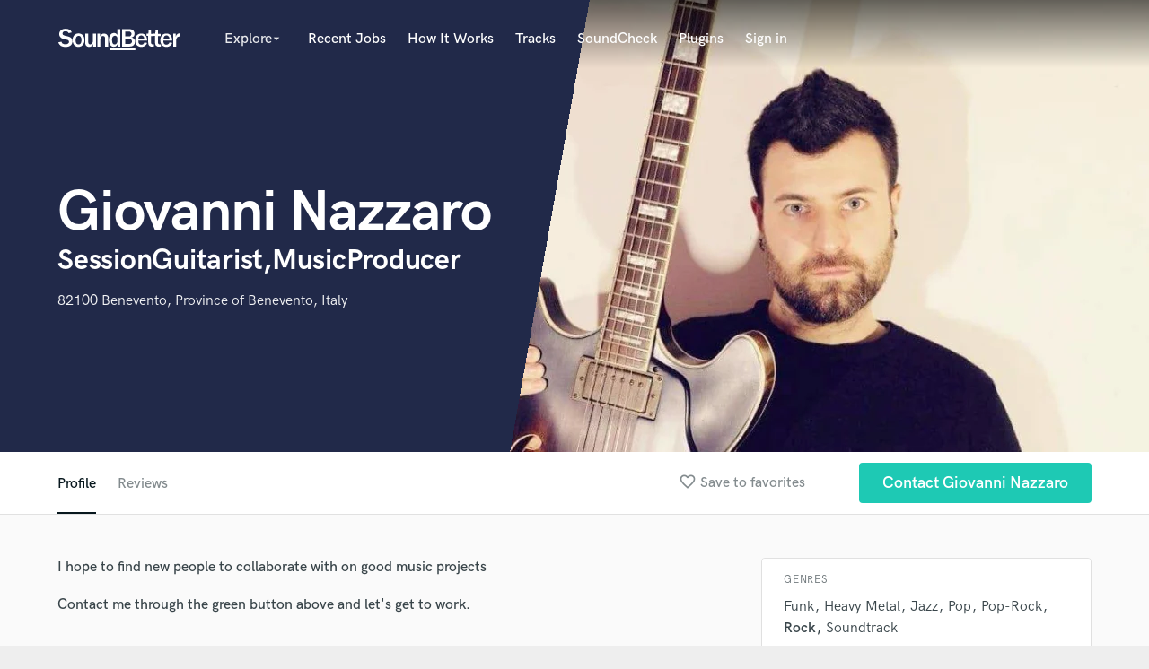

--- FILE ---
content_type: text/html; charset=utf-8
request_url: https://www.google.com/recaptcha/api2/anchor?ar=1&k=6Ldz1-ISAAAAAC-cNJnj4siHO0Gswu3die0mxASV&co=aHR0cHM6Ly9zb3VuZGJldHRlci5jb206NDQz&hl=en&v=PoyoqOPhxBO7pBk68S4YbpHZ&size=normal&anchor-ms=20000&execute-ms=30000&cb=i1hrn6hjjx9i
body_size: 49609
content:
<!DOCTYPE HTML><html dir="ltr" lang="en"><head><meta http-equiv="Content-Type" content="text/html; charset=UTF-8">
<meta http-equiv="X-UA-Compatible" content="IE=edge">
<title>reCAPTCHA</title>
<style type="text/css">
/* cyrillic-ext */
@font-face {
  font-family: 'Roboto';
  font-style: normal;
  font-weight: 400;
  font-stretch: 100%;
  src: url(//fonts.gstatic.com/s/roboto/v48/KFO7CnqEu92Fr1ME7kSn66aGLdTylUAMa3GUBHMdazTgWw.woff2) format('woff2');
  unicode-range: U+0460-052F, U+1C80-1C8A, U+20B4, U+2DE0-2DFF, U+A640-A69F, U+FE2E-FE2F;
}
/* cyrillic */
@font-face {
  font-family: 'Roboto';
  font-style: normal;
  font-weight: 400;
  font-stretch: 100%;
  src: url(//fonts.gstatic.com/s/roboto/v48/KFO7CnqEu92Fr1ME7kSn66aGLdTylUAMa3iUBHMdazTgWw.woff2) format('woff2');
  unicode-range: U+0301, U+0400-045F, U+0490-0491, U+04B0-04B1, U+2116;
}
/* greek-ext */
@font-face {
  font-family: 'Roboto';
  font-style: normal;
  font-weight: 400;
  font-stretch: 100%;
  src: url(//fonts.gstatic.com/s/roboto/v48/KFO7CnqEu92Fr1ME7kSn66aGLdTylUAMa3CUBHMdazTgWw.woff2) format('woff2');
  unicode-range: U+1F00-1FFF;
}
/* greek */
@font-face {
  font-family: 'Roboto';
  font-style: normal;
  font-weight: 400;
  font-stretch: 100%;
  src: url(//fonts.gstatic.com/s/roboto/v48/KFO7CnqEu92Fr1ME7kSn66aGLdTylUAMa3-UBHMdazTgWw.woff2) format('woff2');
  unicode-range: U+0370-0377, U+037A-037F, U+0384-038A, U+038C, U+038E-03A1, U+03A3-03FF;
}
/* math */
@font-face {
  font-family: 'Roboto';
  font-style: normal;
  font-weight: 400;
  font-stretch: 100%;
  src: url(//fonts.gstatic.com/s/roboto/v48/KFO7CnqEu92Fr1ME7kSn66aGLdTylUAMawCUBHMdazTgWw.woff2) format('woff2');
  unicode-range: U+0302-0303, U+0305, U+0307-0308, U+0310, U+0312, U+0315, U+031A, U+0326-0327, U+032C, U+032F-0330, U+0332-0333, U+0338, U+033A, U+0346, U+034D, U+0391-03A1, U+03A3-03A9, U+03B1-03C9, U+03D1, U+03D5-03D6, U+03F0-03F1, U+03F4-03F5, U+2016-2017, U+2034-2038, U+203C, U+2040, U+2043, U+2047, U+2050, U+2057, U+205F, U+2070-2071, U+2074-208E, U+2090-209C, U+20D0-20DC, U+20E1, U+20E5-20EF, U+2100-2112, U+2114-2115, U+2117-2121, U+2123-214F, U+2190, U+2192, U+2194-21AE, U+21B0-21E5, U+21F1-21F2, U+21F4-2211, U+2213-2214, U+2216-22FF, U+2308-230B, U+2310, U+2319, U+231C-2321, U+2336-237A, U+237C, U+2395, U+239B-23B7, U+23D0, U+23DC-23E1, U+2474-2475, U+25AF, U+25B3, U+25B7, U+25BD, U+25C1, U+25CA, U+25CC, U+25FB, U+266D-266F, U+27C0-27FF, U+2900-2AFF, U+2B0E-2B11, U+2B30-2B4C, U+2BFE, U+3030, U+FF5B, U+FF5D, U+1D400-1D7FF, U+1EE00-1EEFF;
}
/* symbols */
@font-face {
  font-family: 'Roboto';
  font-style: normal;
  font-weight: 400;
  font-stretch: 100%;
  src: url(//fonts.gstatic.com/s/roboto/v48/KFO7CnqEu92Fr1ME7kSn66aGLdTylUAMaxKUBHMdazTgWw.woff2) format('woff2');
  unicode-range: U+0001-000C, U+000E-001F, U+007F-009F, U+20DD-20E0, U+20E2-20E4, U+2150-218F, U+2190, U+2192, U+2194-2199, U+21AF, U+21E6-21F0, U+21F3, U+2218-2219, U+2299, U+22C4-22C6, U+2300-243F, U+2440-244A, U+2460-24FF, U+25A0-27BF, U+2800-28FF, U+2921-2922, U+2981, U+29BF, U+29EB, U+2B00-2BFF, U+4DC0-4DFF, U+FFF9-FFFB, U+10140-1018E, U+10190-1019C, U+101A0, U+101D0-101FD, U+102E0-102FB, U+10E60-10E7E, U+1D2C0-1D2D3, U+1D2E0-1D37F, U+1F000-1F0FF, U+1F100-1F1AD, U+1F1E6-1F1FF, U+1F30D-1F30F, U+1F315, U+1F31C, U+1F31E, U+1F320-1F32C, U+1F336, U+1F378, U+1F37D, U+1F382, U+1F393-1F39F, U+1F3A7-1F3A8, U+1F3AC-1F3AF, U+1F3C2, U+1F3C4-1F3C6, U+1F3CA-1F3CE, U+1F3D4-1F3E0, U+1F3ED, U+1F3F1-1F3F3, U+1F3F5-1F3F7, U+1F408, U+1F415, U+1F41F, U+1F426, U+1F43F, U+1F441-1F442, U+1F444, U+1F446-1F449, U+1F44C-1F44E, U+1F453, U+1F46A, U+1F47D, U+1F4A3, U+1F4B0, U+1F4B3, U+1F4B9, U+1F4BB, U+1F4BF, U+1F4C8-1F4CB, U+1F4D6, U+1F4DA, U+1F4DF, U+1F4E3-1F4E6, U+1F4EA-1F4ED, U+1F4F7, U+1F4F9-1F4FB, U+1F4FD-1F4FE, U+1F503, U+1F507-1F50B, U+1F50D, U+1F512-1F513, U+1F53E-1F54A, U+1F54F-1F5FA, U+1F610, U+1F650-1F67F, U+1F687, U+1F68D, U+1F691, U+1F694, U+1F698, U+1F6AD, U+1F6B2, U+1F6B9-1F6BA, U+1F6BC, U+1F6C6-1F6CF, U+1F6D3-1F6D7, U+1F6E0-1F6EA, U+1F6F0-1F6F3, U+1F6F7-1F6FC, U+1F700-1F7FF, U+1F800-1F80B, U+1F810-1F847, U+1F850-1F859, U+1F860-1F887, U+1F890-1F8AD, U+1F8B0-1F8BB, U+1F8C0-1F8C1, U+1F900-1F90B, U+1F93B, U+1F946, U+1F984, U+1F996, U+1F9E9, U+1FA00-1FA6F, U+1FA70-1FA7C, U+1FA80-1FA89, U+1FA8F-1FAC6, U+1FACE-1FADC, U+1FADF-1FAE9, U+1FAF0-1FAF8, U+1FB00-1FBFF;
}
/* vietnamese */
@font-face {
  font-family: 'Roboto';
  font-style: normal;
  font-weight: 400;
  font-stretch: 100%;
  src: url(//fonts.gstatic.com/s/roboto/v48/KFO7CnqEu92Fr1ME7kSn66aGLdTylUAMa3OUBHMdazTgWw.woff2) format('woff2');
  unicode-range: U+0102-0103, U+0110-0111, U+0128-0129, U+0168-0169, U+01A0-01A1, U+01AF-01B0, U+0300-0301, U+0303-0304, U+0308-0309, U+0323, U+0329, U+1EA0-1EF9, U+20AB;
}
/* latin-ext */
@font-face {
  font-family: 'Roboto';
  font-style: normal;
  font-weight: 400;
  font-stretch: 100%;
  src: url(//fonts.gstatic.com/s/roboto/v48/KFO7CnqEu92Fr1ME7kSn66aGLdTylUAMa3KUBHMdazTgWw.woff2) format('woff2');
  unicode-range: U+0100-02BA, U+02BD-02C5, U+02C7-02CC, U+02CE-02D7, U+02DD-02FF, U+0304, U+0308, U+0329, U+1D00-1DBF, U+1E00-1E9F, U+1EF2-1EFF, U+2020, U+20A0-20AB, U+20AD-20C0, U+2113, U+2C60-2C7F, U+A720-A7FF;
}
/* latin */
@font-face {
  font-family: 'Roboto';
  font-style: normal;
  font-weight: 400;
  font-stretch: 100%;
  src: url(//fonts.gstatic.com/s/roboto/v48/KFO7CnqEu92Fr1ME7kSn66aGLdTylUAMa3yUBHMdazQ.woff2) format('woff2');
  unicode-range: U+0000-00FF, U+0131, U+0152-0153, U+02BB-02BC, U+02C6, U+02DA, U+02DC, U+0304, U+0308, U+0329, U+2000-206F, U+20AC, U+2122, U+2191, U+2193, U+2212, U+2215, U+FEFF, U+FFFD;
}
/* cyrillic-ext */
@font-face {
  font-family: 'Roboto';
  font-style: normal;
  font-weight: 500;
  font-stretch: 100%;
  src: url(//fonts.gstatic.com/s/roboto/v48/KFO7CnqEu92Fr1ME7kSn66aGLdTylUAMa3GUBHMdazTgWw.woff2) format('woff2');
  unicode-range: U+0460-052F, U+1C80-1C8A, U+20B4, U+2DE0-2DFF, U+A640-A69F, U+FE2E-FE2F;
}
/* cyrillic */
@font-face {
  font-family: 'Roboto';
  font-style: normal;
  font-weight: 500;
  font-stretch: 100%;
  src: url(//fonts.gstatic.com/s/roboto/v48/KFO7CnqEu92Fr1ME7kSn66aGLdTylUAMa3iUBHMdazTgWw.woff2) format('woff2');
  unicode-range: U+0301, U+0400-045F, U+0490-0491, U+04B0-04B1, U+2116;
}
/* greek-ext */
@font-face {
  font-family: 'Roboto';
  font-style: normal;
  font-weight: 500;
  font-stretch: 100%;
  src: url(//fonts.gstatic.com/s/roboto/v48/KFO7CnqEu92Fr1ME7kSn66aGLdTylUAMa3CUBHMdazTgWw.woff2) format('woff2');
  unicode-range: U+1F00-1FFF;
}
/* greek */
@font-face {
  font-family: 'Roboto';
  font-style: normal;
  font-weight: 500;
  font-stretch: 100%;
  src: url(//fonts.gstatic.com/s/roboto/v48/KFO7CnqEu92Fr1ME7kSn66aGLdTylUAMa3-UBHMdazTgWw.woff2) format('woff2');
  unicode-range: U+0370-0377, U+037A-037F, U+0384-038A, U+038C, U+038E-03A1, U+03A3-03FF;
}
/* math */
@font-face {
  font-family: 'Roboto';
  font-style: normal;
  font-weight: 500;
  font-stretch: 100%;
  src: url(//fonts.gstatic.com/s/roboto/v48/KFO7CnqEu92Fr1ME7kSn66aGLdTylUAMawCUBHMdazTgWw.woff2) format('woff2');
  unicode-range: U+0302-0303, U+0305, U+0307-0308, U+0310, U+0312, U+0315, U+031A, U+0326-0327, U+032C, U+032F-0330, U+0332-0333, U+0338, U+033A, U+0346, U+034D, U+0391-03A1, U+03A3-03A9, U+03B1-03C9, U+03D1, U+03D5-03D6, U+03F0-03F1, U+03F4-03F5, U+2016-2017, U+2034-2038, U+203C, U+2040, U+2043, U+2047, U+2050, U+2057, U+205F, U+2070-2071, U+2074-208E, U+2090-209C, U+20D0-20DC, U+20E1, U+20E5-20EF, U+2100-2112, U+2114-2115, U+2117-2121, U+2123-214F, U+2190, U+2192, U+2194-21AE, U+21B0-21E5, U+21F1-21F2, U+21F4-2211, U+2213-2214, U+2216-22FF, U+2308-230B, U+2310, U+2319, U+231C-2321, U+2336-237A, U+237C, U+2395, U+239B-23B7, U+23D0, U+23DC-23E1, U+2474-2475, U+25AF, U+25B3, U+25B7, U+25BD, U+25C1, U+25CA, U+25CC, U+25FB, U+266D-266F, U+27C0-27FF, U+2900-2AFF, U+2B0E-2B11, U+2B30-2B4C, U+2BFE, U+3030, U+FF5B, U+FF5D, U+1D400-1D7FF, U+1EE00-1EEFF;
}
/* symbols */
@font-face {
  font-family: 'Roboto';
  font-style: normal;
  font-weight: 500;
  font-stretch: 100%;
  src: url(//fonts.gstatic.com/s/roboto/v48/KFO7CnqEu92Fr1ME7kSn66aGLdTylUAMaxKUBHMdazTgWw.woff2) format('woff2');
  unicode-range: U+0001-000C, U+000E-001F, U+007F-009F, U+20DD-20E0, U+20E2-20E4, U+2150-218F, U+2190, U+2192, U+2194-2199, U+21AF, U+21E6-21F0, U+21F3, U+2218-2219, U+2299, U+22C4-22C6, U+2300-243F, U+2440-244A, U+2460-24FF, U+25A0-27BF, U+2800-28FF, U+2921-2922, U+2981, U+29BF, U+29EB, U+2B00-2BFF, U+4DC0-4DFF, U+FFF9-FFFB, U+10140-1018E, U+10190-1019C, U+101A0, U+101D0-101FD, U+102E0-102FB, U+10E60-10E7E, U+1D2C0-1D2D3, U+1D2E0-1D37F, U+1F000-1F0FF, U+1F100-1F1AD, U+1F1E6-1F1FF, U+1F30D-1F30F, U+1F315, U+1F31C, U+1F31E, U+1F320-1F32C, U+1F336, U+1F378, U+1F37D, U+1F382, U+1F393-1F39F, U+1F3A7-1F3A8, U+1F3AC-1F3AF, U+1F3C2, U+1F3C4-1F3C6, U+1F3CA-1F3CE, U+1F3D4-1F3E0, U+1F3ED, U+1F3F1-1F3F3, U+1F3F5-1F3F7, U+1F408, U+1F415, U+1F41F, U+1F426, U+1F43F, U+1F441-1F442, U+1F444, U+1F446-1F449, U+1F44C-1F44E, U+1F453, U+1F46A, U+1F47D, U+1F4A3, U+1F4B0, U+1F4B3, U+1F4B9, U+1F4BB, U+1F4BF, U+1F4C8-1F4CB, U+1F4D6, U+1F4DA, U+1F4DF, U+1F4E3-1F4E6, U+1F4EA-1F4ED, U+1F4F7, U+1F4F9-1F4FB, U+1F4FD-1F4FE, U+1F503, U+1F507-1F50B, U+1F50D, U+1F512-1F513, U+1F53E-1F54A, U+1F54F-1F5FA, U+1F610, U+1F650-1F67F, U+1F687, U+1F68D, U+1F691, U+1F694, U+1F698, U+1F6AD, U+1F6B2, U+1F6B9-1F6BA, U+1F6BC, U+1F6C6-1F6CF, U+1F6D3-1F6D7, U+1F6E0-1F6EA, U+1F6F0-1F6F3, U+1F6F7-1F6FC, U+1F700-1F7FF, U+1F800-1F80B, U+1F810-1F847, U+1F850-1F859, U+1F860-1F887, U+1F890-1F8AD, U+1F8B0-1F8BB, U+1F8C0-1F8C1, U+1F900-1F90B, U+1F93B, U+1F946, U+1F984, U+1F996, U+1F9E9, U+1FA00-1FA6F, U+1FA70-1FA7C, U+1FA80-1FA89, U+1FA8F-1FAC6, U+1FACE-1FADC, U+1FADF-1FAE9, U+1FAF0-1FAF8, U+1FB00-1FBFF;
}
/* vietnamese */
@font-face {
  font-family: 'Roboto';
  font-style: normal;
  font-weight: 500;
  font-stretch: 100%;
  src: url(//fonts.gstatic.com/s/roboto/v48/KFO7CnqEu92Fr1ME7kSn66aGLdTylUAMa3OUBHMdazTgWw.woff2) format('woff2');
  unicode-range: U+0102-0103, U+0110-0111, U+0128-0129, U+0168-0169, U+01A0-01A1, U+01AF-01B0, U+0300-0301, U+0303-0304, U+0308-0309, U+0323, U+0329, U+1EA0-1EF9, U+20AB;
}
/* latin-ext */
@font-face {
  font-family: 'Roboto';
  font-style: normal;
  font-weight: 500;
  font-stretch: 100%;
  src: url(//fonts.gstatic.com/s/roboto/v48/KFO7CnqEu92Fr1ME7kSn66aGLdTylUAMa3KUBHMdazTgWw.woff2) format('woff2');
  unicode-range: U+0100-02BA, U+02BD-02C5, U+02C7-02CC, U+02CE-02D7, U+02DD-02FF, U+0304, U+0308, U+0329, U+1D00-1DBF, U+1E00-1E9F, U+1EF2-1EFF, U+2020, U+20A0-20AB, U+20AD-20C0, U+2113, U+2C60-2C7F, U+A720-A7FF;
}
/* latin */
@font-face {
  font-family: 'Roboto';
  font-style: normal;
  font-weight: 500;
  font-stretch: 100%;
  src: url(//fonts.gstatic.com/s/roboto/v48/KFO7CnqEu92Fr1ME7kSn66aGLdTylUAMa3yUBHMdazQ.woff2) format('woff2');
  unicode-range: U+0000-00FF, U+0131, U+0152-0153, U+02BB-02BC, U+02C6, U+02DA, U+02DC, U+0304, U+0308, U+0329, U+2000-206F, U+20AC, U+2122, U+2191, U+2193, U+2212, U+2215, U+FEFF, U+FFFD;
}
/* cyrillic-ext */
@font-face {
  font-family: 'Roboto';
  font-style: normal;
  font-weight: 900;
  font-stretch: 100%;
  src: url(//fonts.gstatic.com/s/roboto/v48/KFO7CnqEu92Fr1ME7kSn66aGLdTylUAMa3GUBHMdazTgWw.woff2) format('woff2');
  unicode-range: U+0460-052F, U+1C80-1C8A, U+20B4, U+2DE0-2DFF, U+A640-A69F, U+FE2E-FE2F;
}
/* cyrillic */
@font-face {
  font-family: 'Roboto';
  font-style: normal;
  font-weight: 900;
  font-stretch: 100%;
  src: url(//fonts.gstatic.com/s/roboto/v48/KFO7CnqEu92Fr1ME7kSn66aGLdTylUAMa3iUBHMdazTgWw.woff2) format('woff2');
  unicode-range: U+0301, U+0400-045F, U+0490-0491, U+04B0-04B1, U+2116;
}
/* greek-ext */
@font-face {
  font-family: 'Roboto';
  font-style: normal;
  font-weight: 900;
  font-stretch: 100%;
  src: url(//fonts.gstatic.com/s/roboto/v48/KFO7CnqEu92Fr1ME7kSn66aGLdTylUAMa3CUBHMdazTgWw.woff2) format('woff2');
  unicode-range: U+1F00-1FFF;
}
/* greek */
@font-face {
  font-family: 'Roboto';
  font-style: normal;
  font-weight: 900;
  font-stretch: 100%;
  src: url(//fonts.gstatic.com/s/roboto/v48/KFO7CnqEu92Fr1ME7kSn66aGLdTylUAMa3-UBHMdazTgWw.woff2) format('woff2');
  unicode-range: U+0370-0377, U+037A-037F, U+0384-038A, U+038C, U+038E-03A1, U+03A3-03FF;
}
/* math */
@font-face {
  font-family: 'Roboto';
  font-style: normal;
  font-weight: 900;
  font-stretch: 100%;
  src: url(//fonts.gstatic.com/s/roboto/v48/KFO7CnqEu92Fr1ME7kSn66aGLdTylUAMawCUBHMdazTgWw.woff2) format('woff2');
  unicode-range: U+0302-0303, U+0305, U+0307-0308, U+0310, U+0312, U+0315, U+031A, U+0326-0327, U+032C, U+032F-0330, U+0332-0333, U+0338, U+033A, U+0346, U+034D, U+0391-03A1, U+03A3-03A9, U+03B1-03C9, U+03D1, U+03D5-03D6, U+03F0-03F1, U+03F4-03F5, U+2016-2017, U+2034-2038, U+203C, U+2040, U+2043, U+2047, U+2050, U+2057, U+205F, U+2070-2071, U+2074-208E, U+2090-209C, U+20D0-20DC, U+20E1, U+20E5-20EF, U+2100-2112, U+2114-2115, U+2117-2121, U+2123-214F, U+2190, U+2192, U+2194-21AE, U+21B0-21E5, U+21F1-21F2, U+21F4-2211, U+2213-2214, U+2216-22FF, U+2308-230B, U+2310, U+2319, U+231C-2321, U+2336-237A, U+237C, U+2395, U+239B-23B7, U+23D0, U+23DC-23E1, U+2474-2475, U+25AF, U+25B3, U+25B7, U+25BD, U+25C1, U+25CA, U+25CC, U+25FB, U+266D-266F, U+27C0-27FF, U+2900-2AFF, U+2B0E-2B11, U+2B30-2B4C, U+2BFE, U+3030, U+FF5B, U+FF5D, U+1D400-1D7FF, U+1EE00-1EEFF;
}
/* symbols */
@font-face {
  font-family: 'Roboto';
  font-style: normal;
  font-weight: 900;
  font-stretch: 100%;
  src: url(//fonts.gstatic.com/s/roboto/v48/KFO7CnqEu92Fr1ME7kSn66aGLdTylUAMaxKUBHMdazTgWw.woff2) format('woff2');
  unicode-range: U+0001-000C, U+000E-001F, U+007F-009F, U+20DD-20E0, U+20E2-20E4, U+2150-218F, U+2190, U+2192, U+2194-2199, U+21AF, U+21E6-21F0, U+21F3, U+2218-2219, U+2299, U+22C4-22C6, U+2300-243F, U+2440-244A, U+2460-24FF, U+25A0-27BF, U+2800-28FF, U+2921-2922, U+2981, U+29BF, U+29EB, U+2B00-2BFF, U+4DC0-4DFF, U+FFF9-FFFB, U+10140-1018E, U+10190-1019C, U+101A0, U+101D0-101FD, U+102E0-102FB, U+10E60-10E7E, U+1D2C0-1D2D3, U+1D2E0-1D37F, U+1F000-1F0FF, U+1F100-1F1AD, U+1F1E6-1F1FF, U+1F30D-1F30F, U+1F315, U+1F31C, U+1F31E, U+1F320-1F32C, U+1F336, U+1F378, U+1F37D, U+1F382, U+1F393-1F39F, U+1F3A7-1F3A8, U+1F3AC-1F3AF, U+1F3C2, U+1F3C4-1F3C6, U+1F3CA-1F3CE, U+1F3D4-1F3E0, U+1F3ED, U+1F3F1-1F3F3, U+1F3F5-1F3F7, U+1F408, U+1F415, U+1F41F, U+1F426, U+1F43F, U+1F441-1F442, U+1F444, U+1F446-1F449, U+1F44C-1F44E, U+1F453, U+1F46A, U+1F47D, U+1F4A3, U+1F4B0, U+1F4B3, U+1F4B9, U+1F4BB, U+1F4BF, U+1F4C8-1F4CB, U+1F4D6, U+1F4DA, U+1F4DF, U+1F4E3-1F4E6, U+1F4EA-1F4ED, U+1F4F7, U+1F4F9-1F4FB, U+1F4FD-1F4FE, U+1F503, U+1F507-1F50B, U+1F50D, U+1F512-1F513, U+1F53E-1F54A, U+1F54F-1F5FA, U+1F610, U+1F650-1F67F, U+1F687, U+1F68D, U+1F691, U+1F694, U+1F698, U+1F6AD, U+1F6B2, U+1F6B9-1F6BA, U+1F6BC, U+1F6C6-1F6CF, U+1F6D3-1F6D7, U+1F6E0-1F6EA, U+1F6F0-1F6F3, U+1F6F7-1F6FC, U+1F700-1F7FF, U+1F800-1F80B, U+1F810-1F847, U+1F850-1F859, U+1F860-1F887, U+1F890-1F8AD, U+1F8B0-1F8BB, U+1F8C0-1F8C1, U+1F900-1F90B, U+1F93B, U+1F946, U+1F984, U+1F996, U+1F9E9, U+1FA00-1FA6F, U+1FA70-1FA7C, U+1FA80-1FA89, U+1FA8F-1FAC6, U+1FACE-1FADC, U+1FADF-1FAE9, U+1FAF0-1FAF8, U+1FB00-1FBFF;
}
/* vietnamese */
@font-face {
  font-family: 'Roboto';
  font-style: normal;
  font-weight: 900;
  font-stretch: 100%;
  src: url(//fonts.gstatic.com/s/roboto/v48/KFO7CnqEu92Fr1ME7kSn66aGLdTylUAMa3OUBHMdazTgWw.woff2) format('woff2');
  unicode-range: U+0102-0103, U+0110-0111, U+0128-0129, U+0168-0169, U+01A0-01A1, U+01AF-01B0, U+0300-0301, U+0303-0304, U+0308-0309, U+0323, U+0329, U+1EA0-1EF9, U+20AB;
}
/* latin-ext */
@font-face {
  font-family: 'Roboto';
  font-style: normal;
  font-weight: 900;
  font-stretch: 100%;
  src: url(//fonts.gstatic.com/s/roboto/v48/KFO7CnqEu92Fr1ME7kSn66aGLdTylUAMa3KUBHMdazTgWw.woff2) format('woff2');
  unicode-range: U+0100-02BA, U+02BD-02C5, U+02C7-02CC, U+02CE-02D7, U+02DD-02FF, U+0304, U+0308, U+0329, U+1D00-1DBF, U+1E00-1E9F, U+1EF2-1EFF, U+2020, U+20A0-20AB, U+20AD-20C0, U+2113, U+2C60-2C7F, U+A720-A7FF;
}
/* latin */
@font-face {
  font-family: 'Roboto';
  font-style: normal;
  font-weight: 900;
  font-stretch: 100%;
  src: url(//fonts.gstatic.com/s/roboto/v48/KFO7CnqEu92Fr1ME7kSn66aGLdTylUAMa3yUBHMdazQ.woff2) format('woff2');
  unicode-range: U+0000-00FF, U+0131, U+0152-0153, U+02BB-02BC, U+02C6, U+02DA, U+02DC, U+0304, U+0308, U+0329, U+2000-206F, U+20AC, U+2122, U+2191, U+2193, U+2212, U+2215, U+FEFF, U+FFFD;
}

</style>
<link rel="stylesheet" type="text/css" href="https://www.gstatic.com/recaptcha/releases/PoyoqOPhxBO7pBk68S4YbpHZ/styles__ltr.css">
<script nonce="ZWlnLYopKy7DZn-VIlb2Iw" type="text/javascript">window['__recaptcha_api'] = 'https://www.google.com/recaptcha/api2/';</script>
<script type="text/javascript" src="https://www.gstatic.com/recaptcha/releases/PoyoqOPhxBO7pBk68S4YbpHZ/recaptcha__en.js" nonce="ZWlnLYopKy7DZn-VIlb2Iw">
      
    </script></head>
<body><div id="rc-anchor-alert" class="rc-anchor-alert"></div>
<input type="hidden" id="recaptcha-token" value="[base64]">
<script type="text/javascript" nonce="ZWlnLYopKy7DZn-VIlb2Iw">
      recaptcha.anchor.Main.init("[\x22ainput\x22,[\x22bgdata\x22,\x22\x22,\[base64]/[base64]/[base64]/KE4oMTI0LHYsdi5HKSxMWihsLHYpKTpOKDEyNCx2LGwpLFYpLHYpLFQpKSxGKDE3MSx2KX0scjc9ZnVuY3Rpb24obCl7cmV0dXJuIGx9LEM9ZnVuY3Rpb24obCxWLHYpe04odixsLFYpLFZbYWtdPTI3OTZ9LG49ZnVuY3Rpb24obCxWKXtWLlg9KChWLlg/[base64]/[base64]/[base64]/[base64]/[base64]/[base64]/[base64]/[base64]/[base64]/[base64]/[base64]\\u003d\x22,\[base64]\x22,\[base64]/wpAxw6fDgMKuWArDrjrCtz7Cj8OpUMO/TcKgCsOYZ8OgEMKaOjl9XAHCpcKJD8OQwpY1LhIWKcOxwqhgI8O1NcOgOsKlwpvDqcO0wo8gWMOwDyrCiDzDpkHCjHDCvEd9wqUSSUsATMKqwq7Dg2fDliMjw5fCpHrDqMOye8K6wodpwo/DmsKPwqodwoPChMKiw5x7w5Z2wobDnsO0w5/CkwfDiQrCi8OYYyTCnMKlMMOwwqHCj2zDkcKIw4Bpb8Ksw48tE8OJS8KlwpYYJ8KOw7PDm8OOWijCuFbDr0Y8wpokS1tDOwTDuV/Ch8OoCwR1w5EcwpxPw6vDq8KZw5caCMKKw55pwrQ/wrfCoR/DnVnCrMK4w7TDi0/CjsOmwqrCuyPCk8OtV8K2CirChTrCvlnDtMOCGmBbwpvDhMO0w7ZMcTdewoPDvXnDgMKJSyrCpMOWw4rCgsKEwrvCjcKfwqsYwpXCmFvClgTCiUDDvcKFDArDgsKuFMOuQMONP0llw5TCg13DkDM1w5zCgsOHwqFPPcKdMTB/D8KIw4U+wojCssOJEsKxfwp1wpvDj33Dvl8cNDfDo8OGwo5vw6Zowq/[base64]/w7kowo5Kwqoea8KURcO2w6taAyEdQFDDpFogcMOKwoJ/[base64]/DpsOEwp1TA8KzwpEbHcKabgdXw47Cs8Otwq3DlBA3QUV0Q8KOwqjDuDZRw4cHXcORwrVwTMKPw43DoWh0wocDwqJBwqo+wp/CoUHCkMK0DS/Cu0/Dk8OPCErCm8KKehPCqMO8Z040w5HCqHTDt8OASMKSTAHCpMKHw57DoMKFwozDhVoFfV1jGsKHPmx6woRLfcOAwrdPA15Ow63CnDVUDy9xw5/DrsOUIMOQw4Nyw5NOw48xwoTDlFp2JBEPAwtIRF/CkcObcxtdCHrDmkLDrgDDjsOPNXZ1OQo6fcKxwpzDqmB/AAM8wpHCtsOLB8O3w4MUd8O/E3ArFWnCvcKYCD7CoyhkVMKVw4HCscKHPMKjP8OqAQ3DnMOowq/[base64]/Dg8O/CXfDhcKxVHfCoioKc8KmViDDhsKRw7vDmXgzI8K8acOLwr0RwqXCjMODZyMUwqLCs8KowoF9aSnCscKJw48Jw6HCkcOMA8OsVGdQwq7Ck8KPw6RAwpXCjHfCgRIHVsKZwqk6OXkLBsKrdMO8wpHDssKlw6LDvsK/w4BQwp7Ct8OSBsOfSsOndwbDrsONwpBdw78pwrUFByHCsDLCtgopPsOYG2nCm8KoOcK0GH7DgsOCHcO+blvDpMOBcADDrTLDr8OjD8KCKT/DhsKDZ2wNLWB8XsKULCUIwrpRWsK6w7how7HCmTo5w6LCjsKSw7DCtcKbCcKiTicgEigwew/DicOiJ2t7FMK3VHbCrsK0w5bDq3YPw4/ChMOyYQU+w6hAAsKSfsK5djLCgcK6wqsyCV/DgMOjLsKYw7UGwpPDhjXCnALDsCF/w7E7wozDhMO3w5Y2LHnCksOkwoLDoA5bw7vDvsKdIcKlw4HDqDDDgsOlwpzCi8KXwrnCicO8wp3DjXHDvMK1w6ZiRDpQw7zCk8OOw6vDmScTFxXCjVJsTcKbLsOMw6vDusKGwoVuwo9NJcOLcwDCtCvDhk/[base64]/w7ttwqHCosKowrbCs8Kuw7dbesOWw51KU8OeE3dJUT/Ch1vChB7DqcKtwpnCh8KUwqfCsCtrGcOYQQLDj8Kpwrp3O2PDhFrDoALDp8KawpHCtsO8w7FjaVbCvC3DuElmCsKvwrLDqC3DukvCnH9hQ8ONwpwWBR4JCcKOwpExw5zCjsONwoZowrjDlHoLwrzCgE/Cn8K/wqoLP0HCg3DDh1rCt0nDgMOgwpBAwpjCgXJ9UsOkYxrDvSxzGlnCsC7Dv8OKw7jCtsOTwrzDniLCtmY4eMONwqfCj8OZQsKUw4RvwonDvsOGwoJ/wqw+w4x/AcO5wr9rdcKHwq8Iw4Nja8K1w6JQw4zDi2ZcwoLDt8KKdFXCqn5GEhrDmsOAScOJwoPCncOCwpA3I3nDvcKHw4XCtMO5JMKCBHLCjlt2w49two/CicKwwqLCmMKwR8K2w4JxwqRjwqrCi8OYaW43QlN5wrt2woohwoTCv8KAw5zDjh3CvVjDrcKMKhLCm8KWYMOFUMK2e8KSWA/DlsOGwrcfwpTCsW5vAhjCm8KNw6E+UMKTZVTCjR7DsXw8woNxHQVlwo8eXcOlMX3Dqi3CjsOXw7Rwwrg3w7vCuG/Dg8KvwrVDwp5cwrR9wpo0RQbCvcKewphvJ8KlR8KmwqUdRSVYNAJHJ8Kyw718w6vDgUg2wpvDukYVWsKNO8KLVsK4ZMOiw7AITcKhw7k7wofDrQZpwrM8McK6wokeDRJ2wokLJk/DmkhVw4N0K8KPw6rCscKXE3Z7wqdcETbCrxTDtMKvw64LwrwBw4bDqELCmsO/[base64]/CmmgYbEjCm8Kqwq0Uw6RUdcOaSQ/CgsOtw5vDrMOTQEXDjMOuwoNfwptfGkBxNMOvf1BSwq/CrcOddzMzZHFbAMOLRcO2GgfCixIqecKmE8ONV3E2w4jDlMKGQcO6w4J8eFrCtW9APBjDpsOGwr3DhQXCmlrDtR7Cq8KuHSlvDcOQYQoywooBwrfCocK/Z8KcMMKHEiFKwojCjncKJcKLw5nCksKBI8KUw5TDgcO6Rn0ZG8OYHsO/wqbCvGjDr8KKcGzCqcOjSCLDtcOKSypswolLwqMFwrnCk0zDrsOlw5AtfsO4GMOUGMK9acOfYcKLSsKVCsOjwqsnwoASwoMYwpx0AsKWWWnCoMKcLgZjQTkIMsONJ8KKJ8KvwrdkemLCtlDDrF/Dv8OAw51lZzTDgcKjwrTCksOnworCqcOfw7oiWMKjPE0OwqnCj8O8GBTCsVs1WsKoIljDp8KSwoh9HMKkwrp/w6PDlMOrMg0zw4HCp8K9EWwMw77Dii/DoUjDp8O9C8OqPC5Ow5jDiiDDohrDkTwkw4NvKcKcwpfChhFKw7Bgw5EMXcO7w4EcDCrDvB/ChMKTwrhjBsKRw6Jow61lwodjw5ZUwrkTwp/CksKXEnzClX9Jwqg2wqbDhH7DkFMjw5BEwrt9w7ItwoTDgTggbsOqfsOww6DChcOHw6thwr/DuMOrwonDm3MCwpMXw4nDqA7Cum/DjHrCtFTCnMOpw63ChMOZGExPwpB4wpLCnEjDkcKgw6XDsgt/LF7DucO9SXADWcKRagU2wqjDqj/CncKpP3HChsO6A8KKw6HCvsOCwpHDscKbwrXCllJZwqogCcKEw6c3wp11worCkQfDrsO6KBPCs8OOai/DuMOKaVxID8OUecK3wr7CisOTw5nDo1gcMVjDgsKywp1Dw4jDgEzCmMOqwrDDhMOZwrEqw5bDlsKSYQ3Chx1QIRTDiA5Bw7hxPEnDvT3Cr8KeVSTCvsKpwqADawIFHcOwCcKnw4rCk8K7w7XCuVctV0LCksOcI8KZwpR/WXLCpcK8wp/DszkfAwnDrsOhcsKHwrbCsRFfwpNkwqHCsMOjVsOIw5nDg3jCuyNFw5LDhQkJwrXCn8KqwpzCgcKlH8OdwqXChUjCpRDCgW5yw5DDkGzCkcKpHWIyR8O/w5DDky1iOkDDqsOhCsKDwozDmi/CoMOkNMOFCkNLRcO6VMO9Y3YfQcOLKsKhwp/CnMKhwrrDow9fw5lXw7rDrMOAAcKWc8KuAsOBMcOIUsKZw5HCpE/ComPDtHBKO8Kuw7rCmMKpwprDvsKuWcO+wpzDvGglAxzCow3DlDBiBcKqw7jDuTnDqWEpJ8OlwqNRw6NmRz/Cg1QzfsKEwqjCrcObw6lXW8KfP8Kmw5JmwqkKwrLCnMK+wo1eSVDCicO7wp1RwpZBLsOLJcOiw5nCvQQ2XcOPBMKiwq/CmMOfSgQww4zDgyHDqCrCiQt7GUkCHjPDqcOPMVAjworCsEPCq3vCssKhw5nDp8K6K2zCihPCoGBkcnLDugDCsDPDv8K0LS7CpsO3w7jDnyNuw7VcwrHClDLCo8KkJMOEw67DocO6wpvCvCRxw4TDmV5AwoXCqcKDwqjCuH4xwrvCh1zDvsKtA8K/[base64]/DhsOgw6N4wql3VsOKHMKhwpQ8w7kNwpvDuk3DlcK8CAtnwr3DrC/Ch0zClH3DoFzDuDfCtcOgwo1/XMOJfHVIK8OScMKSABRtJQLDkxTDqcOIwoTCrSJJwoE1SHkew4MYwqpcwrPChHjCjnNsw7U7aE3CtcKWw6fCn8OQEHJgZMKSH3omw5tFaMKOesOef8KkwpJCw4bDicKgw7l2w4lOacKvw6XCkX3DizZow7zChMOiGMK8wqdyP2rCjhrCk8K9N8OYHcKSFy/CvGY5PMOnw4HCssOxwrZlwq7Cp8O8AsOxJzdJQMK8CQRxXHDCs8K0w7YOw6fDmizDq8KmUsKKw4M0b8OowpXChsKeGzHDvG/DsMOgZcO2wpLCnyHCs3EOJsOAdMKlwqfDnWPDkcOCwpzDvcKQw5oCWyPDg8OEQU1/NcO8woADw5RhwqfCh1AbwrJ/wqvDvAEndyIHDWfDmsOJIcK1fF8Kw7NsScOhw5k8UsKMwo4xw7LDo2kHZ8KuDWlqFsOCdi7CpXDCg8OsM1TClz8swqwNWBBGw5nDjDLCskhkIE8Zwq3DvDRAwpNjwo9jw5VbIsK/w4PDglDDq8OMw73DrcOqw7hoOcOGwqoww6VzwpkfcMKHAcOIw4HCgMKrw6nDuT/DvcK+w7XCusKlw7lGJW4xwr7DnG/[base64]/U8Ofw6sqwoISXlILS8OtTBvCs8KQwrrDosKQw4LCnMOJEsKacMOueMOIH8OiwoBFw43CnAfDrX4zQS/DssKbYFzDhTMEWGnDg28Cw5dIC8KmcHjCrSw4w6EpwrHCiRjDoMOgw4Znw7Uuw5ZaUhzDisOlwr1tcEB/wr7CoTXCpMOkDMOkfMO/w4HCnTR8ISFMWBDCgnjDsifDmEnDk3QRRA8zRMKpBSHCok3ClinDkMK/w5zCrsOZD8K/wrRNOMKbLsKfwoPCrF7CpSp/PcKdw6IyOF5eamoQFsKcWGXDqcOVw4AAw5tMwphOJivDgyrCgcO7w4rCjlsVwpPDilx5w5vDkhnDiFInMjfDi8KBw63Cq8Onwqd+w6rDnEnCqsO+wrTClVjCn1/ChsOdS1dPPsOIwrxxwpXDngdqw45LwrlCb8OKwq4dHzrCicKwwp5gwq82T8OcVcKPwrpWwqU6w7JdwqjCvgnDvcODaUDDvn1ww4vDncOZw5R9CBrDrMOdw6A2wrJjRx/CtzJxwoTCtVQEwqEcw4rCphzDhsKtIgcrwqwqwpcJRcOKw4tmw5bDo8OyAREwVHUBRHQ2DC3Dr8O0J2BgwpPDi8OSwpfDgsOvw5U5wrjCgsOvw5/[base64]/CqFXDji0mWEfCvCAiw4Uswq46LkMvWFvDhMOFwqVQccOlJwBQF8Kgd3lLwokjwqLDo2JycW7DsiPDgMKmP8KmwprCoXpoOMO7woJOVcOdAiHDu1sTOUstJVrCpcOlw7DDkcK/wr/DqcOnWsKqXGU9w5zClm1Hwr8gQsKjR0jCgsOywr/CrcOaworDkMOmIsKzL8O1w57ClhfCjcKww41+XHpvwobDk8OqccO2G8KOTsKTwpZiTnpAHiVGVRnDtx/CmwjCocKVwpnDlDXDmMOGH8OWX8OIaxMNwpJPPEE/wpAJwqjCjMOnwpNSeEbDs8O7w4/[base64]/DusKjwpoyQ8OFVMKGw7I3w6FWw63DlMOnwohZKV1BTcK/CD9Ww4J/wps5XjkPNjLCnC/CgMKJwoVLAB0pwqjCu8OAw6sIw7TCoMODwogBaMOjb0HDpQ0se2rDvlDDssK/[base64]/[base64]/w5ZJSD1cwr3CtmjDjcKaVsODwr/DgzwmCn7DujlPT2XDrEhfwq0JRcO6woY1QsKdwp4VwpYyMcOqA8Ovw5XDtcKXw5AnOWzDgnnCs3ZneWInw4wywoDCrcOfw5A0d8Oew6/CjhnCnRnDjFzCkcKdwoBnw5vCgMO/MsOaacKvw615wrg2aybCqsOVw6LCjsKXBTnDgsKEwp/Ctz8vw6xGw4Z9w6x5N1pxwoHDvcK3XQRKw6EOKBZaJMKcYMO2wqkLbVzDnsOjXFDCrGQkB8KkPk3CucOmXcKpcCE5RmbDn8OkSmoEwqnDoQbCmsK6BgHDlcOYK0o0wpB/woEfwq06w5VaHcOfMwXCisOEfsO0dm1vwrnCiBHCmsO6w7lhw749cMOww6xjw55RwrvDu8OxwrYnEH9Tw6jDjcK/dcOLfwnCvBxLwqfDnsKPw64CKRt3w4TDv8O3cBEAwqDDqsK6A8Osw4/[base64]/[base64]/CqmIdwr/Cmy4rMw4rKxd1ZGQZw5QbbMKbfsKHMAnCs3/CmMKRw78MfzTDmkRuwr7CpMKRwrjDusKNw5vCq8Oqw7UHwqzDvTXCnsKIe8OGwoF1w6Bfw6FYG8OYUG/[base64]/w5zCucK0PjTCs8KIw6zCnnEFw7DCnHZ4woZ/BcKXw70/JsODTsKYAsO8JcOUw63DoDXCkMOreUAeMl7Dm8OebsKAEF0RRAcSw6B5woRMcsOsw688cxVfM8O8fMOUw6/DhgTCi8O1wpnCsR3DtxnDpcKWJMOSwo1UHsKubMKsTzrCj8OUwpLDjydYwoXDoMKXRizDhMK5wpDCvVfDpsKpIU0Mw4hdGMOow5Iiw7PDhBDDvB8mfcOvwqgrEMKXQW3DsztFw6rDv8OkGsKOwqjCunnDvcOzOG3CtA/[base64]/CrMO/AcKQwqvDgkHDqCrCr8Ofw64FworDtyDCscO8b8KzPj3DtsO1O8KWEcO4w7dXw7w1w4smYHfCr2nChDLCt8OLDkBtByTCtTcXwoshfCrCpcK5bSwhasK6w4AzwqjCpX/[base64]/WMKpwptxwoHDoCjDk3HDnVTDpT85wptrcAvCpUjDi8Kzw6VkdjDCh8KcQBYkwpHDq8KSw4HDkilSKcKqwpBJw7Q/[base64]/[base64]/Dr8OEPF9yDhvCnsODw45+NsOuwrnCmxVIwoDDmULCgMKhLsOWw5FGIhAGFjwewp9scFHDisKVKMK1b8KodcKCworDqcO+aUh/HDLCoMOsayzCgkHDvFMew7RvW8OKwrlmwpnCsxB0w5fDn8KswpBEF8KWwo/Cs2vDnMKSwqV9LHVWw6PCg8OSw6DCrRovCjo+GDDCscK+wrbDvcOMw4dVw7p1w7LCm8OFw4tMQmnCiUjDlUZqV27Dm8KoCsKcDlUtw7HDmUA3dyrDqMKcwr9FUsOVVRt3M21mwolPwq3CjcOzw6/Djj4Hw5fCq8OWw5zCuzw2GCBHwq3DuEt5woQ9PcKBTcOycx9Mw6jDo8OvDTxLPFvCocOWR1PCg8OqUm5YezJxw4B/EAbDmMKzcsORwqdbwoTCgMKZPE7Du2lgKjxjE8Krw7rDs0vCn8OXw6Qfb1BiwqdVDsK3RMOwwoxtYnANScK/wpV4BSpnZgnDlzXCpMOcf8OBwoU1w75YFsOCw6UedMONwqgARwPDl8KOdMO2w6/[base64]/wrDChmfDpmHCoU1GQ8KPVsO0woZeGkPCnxdxw45rw4bCjhlsw6HCpBjDlGAvVCjDswHDmSF2w7QET8KUNcKnDUvCv8OJwrLCu8Kswo/Di8OeJcKmYMKdwqlmwpXCgcK2wrcdwqDDgMK8JFzDsjgfwo/[base64]/wpnDrMOCw77CtcO2wrQbNcOdXsOcw6VMw6zDimpcWwRIQ8O+W3TCqcOJVnJxwqnCsMKFw4pcB0XCsw7CrcOQCMOfQSzCvxZCw4YBVVHClMOJGsK9TFtgasONT3cIwqlvw7zDmMOqEBnCr34aw4fDisOyw6Acw7PDrcOwwp/DnX3Cry1lwqLCgsOowqIcWn86w7Izw4A1w5DDpUVbeALCkXjCjWtoKixsD8KveDoHwo1oKxxEQyXDlkYIwozDjMK1wp0pXSjDrExgwo0yw57Cvw9Dc8KnYRxRwrRKM8Oaw7Qww7TCkR8DwpPDhsOiHhnDv0HDnnFow58DKsOZw6YnwoLDosODw4bCihJ/TcKmF8OubCPCsCfDnMKtw784U8OXwrRsV8KBwoRmwoxFMsKYBGXDklLCmMKJFhU6wocdIijCvCNkwp3CksOIYMK9QsOufsKbw4HCi8ORwrF2w5VJbSnDsnUha0tOw41gbsKGwqM7wrfDkjEzIsO1FT5AGsO9w5LDsTpswq9YDXbDiSnCvy7Cr3DCuMK/SsKkw6oNSzl1w7B5w6w9wrg1SBPCgMOyQ0vDtwFCFsK/wr3Cph91T2jDvwTCh8KUwqQLw5ceMxpee8OZwrEPw7hKw61LbxgDY8K2w6ZDw6zCh8OycMO1VWdVTMOGMi9rUwrDr8OYZMKWPcOdBsKMw6LDhcKLwrc+w6N+wqDCgGkcaWJiw4XDt8Kxw6gTwqAhdSd0w6/DhBrDtMOsYWjCuMOZw5bCjCDDrHbDtsKaCMO4H8OiUsO9w6Jpw5NWSVXCi8OWJcOQMXAJTcOdEsO2wr/DpMO+w7V5SFrCtMOZwptnbcKuw53DuA3DshJ1wr4nw5kmwqbCkg5Cw7vCrVvDn8OeZW4MKjQ2w6/[base64]/U2piw55pCgXDicK8w457w7U0bMKEw5U1wpXCmcOpw4wDMlpYDxXDn8KEFTjCosKXw5/CisKyw5EbHMO2ck9SbRPDqMObwqwsFlrCucO6wqxkfRFCwqEoUG7CqBPCpmsdw5vDmEHClcK+OMKqw7Edw4pRWB8jZQVjw43DkipBwqHCljTClno+SmjChMO8RR3CscKyQsKgwpU7wqvDgmJjw4VBwqxcw73Ds8OqJErCocKaw5vDuh3Dn8ORw5/DrsKqRcKMw7jDsgc5MsKWwohzAzsEwofDhSDCpykCKmHCigvCpVNfK8OOEj87wo83w49Lwq/CrTLDuCzCl8OoSHdMacOeHT/[base64]/DmMOLwow+w43CgsO6UDw6wo1pwpXCo3LDhcOAw5UhTcO3w5ZrV8K8w44Lw4sHBwLCvsOTKMO5ZMOOwrjDtMONwo1we2Q7w6fDv0JpTXzDgcOLYhdXw4rDocKnwqA1dMOzPk1DBMOYLsK4wqXCgsKTX8KTwqfDg8OqbMOKGsOGQnx/wrAkRRBbQsOAD1pzajjCscOkw7IkQTdzA8KGwpvCiikDPC59BsKow7rChMOowq/DgcKXCcOgwpHDjMKUUl3Co8ORw7zCvsK3woBKXsOJwpnCg3TCuzzCn8O/[base64]/wpYIe8KJEB3DhsKuw5jDnUPDhGDDqmEywqfClEDDjcOaYMObchhhHH/Cr8KOwqBGw6tsw4wWw43DtsKwLsKjf8KBwo9SKwBEa8OHElA2w7BYQkJdw5oywqxJFgFFPVlZwr/DhHvDmmbDmsKew64cw7zDhEPDgMK/FmLDu1sMwo/CsAI4eBXDoFFBw77CpgAnwoHCvsKsw5PDmx7DvBfChXYCfwI8worCmxJDw53CusK6wqHDnmcMwpkDLTvChRJ4wpnDisKxNS/[base64]/w4/CpMObwp7DoV3DkMO/fmDCvVPCrkPCuSPDlMOcS8OBIcOKwpfCrMKWfkjCnsOAw6RmXTrClcKgfMKGKcOAQMO5YEjCr1bDux/[base64]/[base64]/[base64]/[base64]/wpvDsDrCux/CrMOxBcKKZA9HXRh9w6vDhRIdw5/DkMOWwoDCrRhIK2/Ck8O4BMKuwpoEXngpfcKhcMOvIz9Jfl3DkcOcaXBQwoIXwrEJEcKJw5rCrsO5GMO3w4NRT8OHwqzCkFLDsApnMXl+EsOYwqU9w51xeXMQwqPDpEjCsMOzL8OCQgDCnsKkw4ktw6UQKcOOHy/DkFDCmMKfwqpKSsO6J0NQwoLDs8OOw4Qew4DDscKmCsOlVjoMwoxpey5twpRww6fCmw3Dm3DCv8KMwoTCocKCVDrDqsKkfllUw47ClDAiwogfenBZw7bDksKUw7PDqcKjIcKYw7TCqsKkVsK6WMKzQ8ORwqd/FsKhDsK5N8OcJX/CvVbCh0LCrsO2HkTChMK7agzDkMOVOMOQUcKgJcOSwqTDrg3DuMOywrkcMMKaVMOYRF9XXsK7w5nCvsKTwqMCwrnDsGTCq8OtZ3TDhsKyUwBkwqLDh8ObwqwSwpjDgSvCqMKKwrxAwpfCmcO/N8Kzw6FiSG5RVnjDmMKgRsKHwpbCrl7Du8KmwpnCrMKRwobDgwoOADbDjwDCuEJbNAZpw7EIUsK4Sk52w5vDuxzDhFXDmMOlIMKzw6EmfcOMw5DCtWrCv3NewqvCjMKXQ14kwr/CrUNRWcKrKXfDhMKkIsOOwoABwqwFwoJdw6LDgyTCn8KVw5UmwpTCrcK5w4lsVxzCtALCn8Opw7FIw5/[base64]/CgW5Two/Du8KBwpjDuMKKbTRHCS9eMFcnSlfDkcOdIBIiwojDnFfDu8OkFVwNw5UIwpNSwprCtMKrw6BYYQdPBsOGRXodw7s+UMKnCBjCsMOOw7tEwqfDvcOpc8KhwrfCp2zClWJOw5LDtcOcw4TDhn7Du8ORwrvCpcOzJ8K/IsK1UcKNwrnDtMOZP8Knw4nChMOMwrYsQj7DiGPDvgVJw7ZoAMOpw6Rhb8OOw48ycsK3BMOlwpcow59jHivCrsKsABbDmgXCmTDChsKsfMOwwoNJwpLCgzEXN0p0wpJOw69kM8KiYUnDqEVle2vDusKowqlgGsKGVcK/wrgrH8Omw75WFCFBwpzDt8OfMgLCgsKdwo7DmMKMDCBvw6M8IFlRXg/[base64]/[base64]/DmcOQB30QwonCgcKADEc+w5zDpFwIcsOUBmBHGz7DrcOKw5PCtMOZCsOZdlo/wphiDzjCisODB0fCoMKmQ8K2V1DDi8KLPhABZMOga2bCvsOWNcOMw7rCuH4NwqfCtBV4AMOnOcK+HX8Mw6/[base64]/CqmYmw545w5fDhUQkaSbCo8KBwp0ZKMOUwqLCjm3DqMOYw6jCv8KiZcOQw5fCgHpqwrJkVMKQw57DpcOOQSIOwpTCh3/Cs8ObRhvDksOaw7TClsO6woHCnijCgcOewpnCslZRREwMRGZ2McKtNUFEaxxaOQ/Co27DtkR1wpfDgyQSBcORw680wr/CrxHDow7DvMKiwrJ9Dk0uQcOrSxvDnMOqAQfDlcO2w59Tw641OcOzw7JITsOxZAZXRMKMwrnDvi14w5nCrjvDhG/Cm13DgsO5wo9Yw5jCnyXDp25qw50kw4bDhsOQwqsSQg/DjcKIWwdvCVluwrdiEWjCocO+csKaGSVgwqFjwplGKsKMD8O/woHDicKkw4vDvzovUcOERGPCll9+KSc/w5NqYWYiQ8KyEDp0aVQTTX8cFSZqD8OdJCdjw7bDvnTDosKDw4stw53Cp0HDiHAsXcOPw6XDhHFAEcOjKzbCgcKywopSw57Dl3MowqXDjsOcw6fDvcOHDcKRwofDnlhDEcOfwo1bwpscwpFgCkcYJE0GLcKVwp7Ds8K/PcOrwqjCoFxYw6LDjUUUwrFWw5kww7t/ZMOMLMKowpwpacKewq4eVBtTwqEpSWhFw65CHMOgwrbDrDTDuMKgwo7CljjCmCPCicODW8ODecKXwpwiwoIWDcOMwrgTQcOywp8iw5/[base64]/CvFnDpy3DpcOYLGnDrzfDsmfChwrCqMKFwrsBw6Mid0wkw7DDhUk8wprDg8Ohwq7DowY0wp3Dv18UfH0Mw5NMTMO1wqjCkDXCh0LDvsOrw7ozwp5Fc8Ocw47CtAo1w6RnBFolwpBHFVANVk1UwqBmFsK0EsKeQ1tWRMKLRjTCq1/CoD3DlMKZwofChMKNwoJqwrQebsOJUcOeWQQFwoIWwodCNTbDgsOOIglfwr/Cjn/CognDknDCtBDCo8Kbw59Fwodow5FpRxjCrFfDpzbDi8OLaAYedsOxbGg8SVrDhmczTDXChmdkLsOxwocIMjsMfAjDl8KzJ2VlwovDqhHChcKWw7UQC23DhMOzN2rDizcYTcK/[base64]/DnMKaPsKXCSDDjcOUwr5QwpvCuMKGwrrDtsOqf8KJUR4nw54JO8KBYcOXMAQGwoVzOyjDnXE5LX0kw53Cs8KbwrQhwrXDiMKifz7CtWbCiMOMGcK3w6rCjnfClcOLOMOIMMO6bF5cw6YPasKQMsOREcO1w5LDmCnCpsK9w7EpcsKqHR/Dp2Rlw4YxF8K7bgRrZ8KIwrMCawPCv2jDriDCoQfCjDdww6wOwp/Dmz/Cq3kpw6tjw7PCjznDh8KmSm/CinTCk8O5w6PCo8KJM0bCk8KXw68mw4HDrsKrw67CtQloPW5ew5FCwrwgBTHDlxMzw63DssOoCTtaBcKFw77Ds3MSwqkhRMO3w4RLTmvCvGjDgMORSsKKX0UkFsONwoYOwpzDnyhuE1gxByV/wobDjHkew4UZwqlLIkTDmsOPwonCg14DY8KwC8K4wpI2Imd8wps/IMKsYcKYZnBLHzfDjcKqwqfCjsKrfcO4w7DDlik/[base64]/DqcOCwqF1OsKpMMOjw780wr7DowvDpMKww7PDu8KYKsKBW8OiHx45w7jClhXCmR3Dq3l8w59zw7fCisKLw5NYCcKbfcOyw77CpMKKVMK3wqbCpGrCrULCqQLDmEV7woEAccKYw7Q4EkcFw6bDoHphADXDjRfDscO3Z1oow7bDtzrChFcnw7kGwqvCk8Ovw6d/Z8K2eMODTcO8w6ELwoDCmgUcCsKyGcKvw7fCuMO1wonDrsKwWMKWw6DCu8Kdw6XCmMK9w4g1wqlAE3kqDMO2w7/DhcKtQWxCOEw7w50tABvCrsOZOcODw6HCh8OswrrDv8ORAcOHLSXDl8K2KMOrayPDlsKSwqQowrHDncKKw7PDpzPDllfDicKWGjjDkVDClFddw5/DocOww64Nw63CtcKVGsOiwpDClcKhw6x/[base64]/CjkPCuTscQDppGsK8JlnDhQA7w4fCjMKdDcOrwp9fTsKLwpXDrMKcwop+wozCuMKpw4/DoMK6TMKiSg3Cq8K4w73CqjvDmRbDusOrwr3DpRhlwoE1w5Btw6/DicOrXwxDZiPCsMKsOwLCt8Kew7jDqkccw7rDrVPDo8K4wpDCp1PChhkYBRkCw5jDr03Ci09HccO9wpckBRTDtRQVZMK+w6vDsmdGwq/CssOoaxXDl0bDtsKJUcOWQnrDpsObBm8lHVFZaWVfwovDsiHCgzR+w4zChwTCumxRK8KNwqDDvWfDkmUNw6rDo8OVPQjCssOBc8OZK1oGazvDjCVqwoMIwpXDtQLDgSgGwpnDnMKBbcKMGcK4w6zChMKfw5ppIsOnaMKqBFDCjB7DmwcYVz3ClMOjwqseXU5/w6nDjnkaVwbCvEQ8DsK0WApFw53CkCnDoVgjwr1Xwr1MBRvDvcK1PX0yISpaw6PDhx0rwpDDk8KwVCTCpMK/[base64]/Vn02AytRwqzCig4QTEcew7bCtMOyw6dIw7vConY1GAwDw5fCpjAmwofCq8KSw6g2wrQeD3/CscOQSMOJw6Y7G8Ksw5hPaCzDoMKIU8OIb8OWVyvCtnzChibDj2vCucKkCsK0d8OPDEfDpAPDuQTDo8OrwrnCjcKTw5MwVsOpw7BoOiPDgUzCvkPCrk3DjSUCaB/[base64]/CpcOkRMOEBjDCr8O2WnXDqj07woLCuF4zwpx0wpUPTzPDoXBHwpBJwosIw5Z2wr9Fw5BBFU7DkBHDhcKPwpvDtsKPw4FYw7RTwqVmwqDCl8O/Gjw3w6Mjwpw5wqjCkzDDl8OrZMOaEFzCmHpscMOHB1dbV8K1wrnDugTCqTcpw6Bnwo/[base64]/w54kYlMCw6kgwpnClSXCghHDhBZuVMOBPcOzw454LMKLw7xvYRLDv2A3w6bCswzDgH0gFQXDhcOXTMOePsO4w4MPw54DO8O/NmYEwqXDosOQw6bCkcKHMjUjAMOlMcKdw6fDkMOICMKtJcKWwoFIIsOeUcOiXsObFMOTQ8O+wqTClQB0wplUdsO0Xy0MecKvwozDjBrCmgZPw5TCgUHCssK9w5DDjAzCu8Owwo7Cs8KGIsKZSCrCmsObcMKRWh4Wf2krKibCqmxew6HCknfDuErCr8OuC8OZbkkDL3/DkMKRw7Y+BSjDmcOowq3DgcKFw6AKGsKOwrdOZcKxMsOZeMO0w5nDtcK+JW/[base64]/Chj1vc1dcNcOoSlfCpcKJw4l4GQnCuMKGacOeDBU2wqluXGlAPhsTwoBmTmgQw6Urw5F0QMObw49LL8OTw7XCuk9/bcKXwrLCq8KbYcOyY8O2XFHDo8KEwowVw5sdwoRaX8O2w7NCw4/Cr8K6LMK6PETCgMOtworDr8KwMMKaLcO3woVKwocbTGUBwp/Dk8O6wp3CmijDnsO6w7JnwpnDu2DCnwN6IsOLw7XDjTFJDkDCnERpIcK7OcO4DcKxP2/DkAl4wr7CpcOZNEbCpmouW8OOJcKXwqogTmfDpgdhwofCuB5AwrXDnxQqc8K+RcOCGWHClcOzwqPDjwDDh3Q1I8OLw4fCm8ORBjfClsK+AMORw4gGR1/DkVsIw5TDoV8hw6BLw7Jhwo/Ct8KBwqfCkxIcwp/DrHRSFMOIEiNgLcKgBEtmwpodw6IkJD7DlVrDl8OTw55dw6zDkcOSw5BAw6B/w65BwrDCucOJZsOxGAVfQAnCvcKywps3worDg8Kdw7QQaj0TdUcUw6RNWsO6w7cuJMKzRC4ewqTDr8O7w4fDghNjwoAnwoDCiTbDmHl9bsKOw57DkcKOwpBKKA/DnnDDg8ODwpFswrwZw4pswoAlwp4tfFDDoTJdJgALMcK0f3jDkMK1EUXCvHQ0O3d1w7EHwpbDoCAGwq0CQT3Cqgt8w47Dnnp4wrDCimrDjSlbO8O5wr/CoXAfwqvCqXdLw7oYMMKjVcO5XcKSC8OaCMKgJGB5w4xzw7zDrTEmChxEwrvCtsOqKTVawqvDpmsBwrFtw5vCiibCkCDCqVjDvsOpV8Ktw4RZwo4ew5QfJcKwwonCi1AOQsOHb0DDiVnCkcKgbR7CsTJvdB1rGMK/dEozwowswo3Du3RUw7zDicKdw4XCjyo9DcK9wqvDlMOVwpd4wqcHFk0wan/CpQfDtw/DnH3Cq8KqJsKhwpPDkT/Cu38ww5w1GcKpDlPCt8Kiw53CksKMcsK5cDZLwp1twqk1w6Vlwr8AXMKAEVw2EC0/TMKIEX7CosKmw6wHwpfDlhRow6ANwqlJwr9xUyhjNVhmEcOoIQvDpVjDjcO4d0xswoXDs8Ozwp8zwprDkh49bgk0w7nCvMKZFcOyAcKLw7I6VkzCpwrCvWp3wqpCM8KJw7PDt8KeMcOmV3vDjsObfsOLIcKsBEHCrMO5w5fCpxrDvBBmwo4TUsK/woUCw4HCoMOuCzzCuMO9w5stbBgKwqs5OyNgwpk4ScKdwpjChsOrbXJoHF/Dj8OdwpvDoGrDrsOIRMKndVHDmMKHVBLCjA4RZytLGMKGwpPDlsOywpXDrGBBNMOtLg3CkUk3w5Z0wrvCjsONVjUpZ8OJYMOUKkvDgSrCvsO9OUkvbhtxw5fDjx3DvSXDsArDi8KgDsK/LsObw4jCqcORTxFgwqXDjMOhPR0xw7zDgMORw4rDkMK3f8OmfXhnwrg7wqEaw5bDgcOdwqFSHFzCpMKfw6d/Zy8Hw4EnKcKrfQjCmAJAUmwqwrVpTcOFHcKSw6Ytw7ZQCcKsdiBwwr5awq3Dl8O0dmpjwojCvsKowqbCvcO6JF/[base64]/[base64]/wo9Lw4JHwpzDp8OGLjvDqFtKEsKJXiPDmR9KKsOowoHCpsOFw4LCisODIWjDi8Kbw4Urw6DDkHbDqhwrwpPDm202woPChsOjfMKxwq7DicOMIS9jw43CjnAXDsOywqscesOgw5snS1EhNcOpfsKzV0/[base64]/CkMKzwqzCpMOZwoErJsOPw7TDvDYlwpnDmsOAwqLCnnQnFsKQwroqDzN1F8Obw43DvsKpwrxmZgRyw7M3w6DCsSbCsyZQfsOnw63ClALClMKpOsOvY8Ofw5J/wo54QDkIw7PDnWPCtsORI8Oew45ww4YHDMOrwrtwwpbDvwp7PjUiXVBtw61mUMKbwpRzw7/DucKpw6Ipw6PCpVTDl8KBw5rClwTCinYkwrEMcV7DiVwfw5nDinzDnwjCssOAw5/CssKeEcOHwpFlwoVvfyRYH3VAwpVXw6jDrVjDjMOEwrXCvcK+wqjDp8KabnVTFDoDGkZ9GnDDm8KMwp4yw4BXYcKAa8ORw6nCvsO+GcO7wofChXRKNcOFFknCoQEsw5/CvjDDqGEdTcKrw4Aywq/[base64]/DnsOzWsOjwp8vAMOqU1RUYTPDjcKEVMKUwr/CgcOUZS3CuSbDjlXCpj1pYsKUCcOPw4/Dt8O0wrUdwplMfkVnN8OAwrAUGcO9U1fChsKqUFPDligpRWVfMH/[base64]/w67Cj8OfwqjDuW1IVsOkdhlsBcKWw5piwrRAGXjCjxQMw6xbw7fCtMKhwq1XNMOPwrrCq8O+K3nCmsO7w4EXw6dmw4IGY8KPw7Jqw71HCQLCuDHCu8KNw54tw6sQw7jCrMKvDcKUVwrDmMOdRsOaIXjCtsKuCSjDnnZFJz/DtRjDvwwKGcKFTcK5wrnDtMK1ZcKuwq8Yw6sDbEIRwopiw4XCu8OvI8Kpw7kQwpMePcKwwqrChcOXwpcCScKCw7tIwrLCvETCm8Okw4PClcKCw4V3N8OTAsKrwoDDijfCvsOswodvOiskU0TDrcKQfUMnN8KFcWfDkcOBwq/DrxUhw5PDgxzCsmzCgBVlPcKPwo/Cnn9qwofCo3VewoDCnnrCjcKtLjYTwrzCi8Kwwo/[base64]/CrsOyVsOeF8KNaMOmasKSwoJaasKPKzIEw67Dv3TDt8KyQsOUw7Y+f8O1WsK4wqxbw6gJwoLCgsKNf3rDpT/Csz8GwrHCjXjCvsOkSMO3wrQXMcK1CTI6w6ETf8OyKz8dSHZEwrXCksKzw6bDgE0NWsKfwrBoMVfDlgETWcOZXcKLwoxgw6VCw6kewpHDt8KPAsOwYMKlwoLDh0/DkT4Uw6DCv8KOK8OHScK9e8O4S8OGCMKhRsKeARREVcOFfAdnMnM0w6tGF8OAw5vCl8OYwofCtmbDsR7DlsOvYsKoYkVqwqYeN25sRcKuw5sNAcOAw7TCtMO+FnQhH8K+wofCuFBbwoPCmFbDoiYMw5RFLnoIwpLDvVB7XU/CoBFQw6zCs3fCtHoJw4JeGsOOwprDphzDjcKYw5EJwrzDtEtJwo95ZMO3ZcOXe8KFXVPDgwRaLFszGsO+IDgywrHCuH/DmMKdw7rCjcKZSjkJw5YCw48Ielolw7TDmCrCgsKmMRTCljnClmPCssKrBHEJEG47wq/[base64]/CksO3w6VOUsKFJwJrwpVvGMOOw7J6w5bCpHFFc8ONwpokVMKzwqFYXnN8wpxJwpkUwqrDjsK5w4/DjkJhw4oGw7nDlQI0EsOwwoJ0b8KMDE/CgBzDhWgwZMKgbXzChQxIAcKVOsKAwofChUHDvTkpwqYOwot3w4Jow4PDosOPw7vDh8KdMhnCnQIrXyJ/Ah4hwrJewoUIw5NSwoh1Ij3DoAfCpsKmwoYBw4F0w47DmWoCw5XCtQ/[base64]/Ck23CjVbChno6G8OgbMOhQnXCil3DomXDr2TDj8KuW8OawrPCscObwpFtMh7DiMOHSsObwq7CpsKrY8KAFjFPbGbDicOfKcKgLAckw5xXw5HDlWkRw5PDi8Otwqt6w7lzX1gVWV9rwodhwo/CinouWsKsw5vCrQojfQLDqAB6IsK3TcOyXzvDgcOYwr0YdMObfSl3w4Jgw4rDjcOFVj/[base64]/wpLDhMOKwpvChsO4w5/ClMKBwp89wpvCt8KtJcOmwqPDoA5iwoYbVnjCjMKOw6rCkcKmLMODJ3LDusO/[base64]/[base64]/Dg2IKwpRpL2/CuB/DvMOCwpXCuMKxw6lnw6fCmsOeWX3DgMOUcsOiwrsmwqkJw7vDjD4uwrNcwpPDniBTw7XDn8O5wrlmQyHDr3Y2w4jCiBrDmHvCrcO0HcKcdcO7w4/[base64]/CpsO9YyfDvcOPdz0RX8KUXsOCw7vDogHDgMKvw7/DqsOuwojDiGZlKx0wwrklJj3DksKFw6sMw4c4w5kswrXDtsKFFyEjwr0pw7jCrVXCnsOePsOxIcO6wqLDoMKPbEMgwpI+SlYBW8KMwp/CmzHDisOQwochUMKnJxsmw5rDkgfDoS3Chj/[base64]/[base64]/TcKfLgNkQCk0RkLDtjU1wqbCp2xWX8KISMONwp7Dj3HCoTEzwpUfZ8OVJRQgwoh0FX3DlMKJw5Q0wpwdZQfDrDYoLMKrw6NvX8O7HknDr8K/w5rDpHnDhMOKwrMPw5tib8K6csKOw6TCqMKqbCDDn8Odw5/Ch8KRBX3Cow/CpQpRwqcawoPChsO8WnLDlT3CrsOTAgPCvcO+wrxyP8Onw7MBw48CGBN9D8KeN0TChcO/w75kw7PDsg\\u003d\\u003d\x22],null,[\x22conf\x22,null,\x226Ldz1-ISAAAAAC-cNJnj4siHO0Gswu3die0mxASV\x22,0,null,null,null,1,[21,125,63,73,95,87,41,43,42,83,102,105,109,121],[1017145,304],0,null,null,null,null,0,null,0,1,700,1,null,0,\[base64]/76lBhmnigkZhAoZtZDzAxnOyhAZ\x22,0,1,null,null,1,null,0,0,null,null,null,0],\x22https://soundbetter.com:443\x22,null,[1,1,1],null,null,null,0,3600,[\x22https://www.google.com/intl/en/policies/privacy/\x22,\x22https://www.google.com/intl/en/policies/terms/\x22],\x222fGlB9kxSQTcFDkmd5IJL49uiubWvHkAcFrubMkHF0Q\\u003d\x22,0,0,null,1,1768854043959,0,0,[9,96,134],null,[6,159,17,8,86],\x22RC-9v-2BGdCOnzEPw\x22,null,null,null,null,null,\x220dAFcWeA47bcW8kU4CQg2ZQCzqbxEZZ6kn5t6Fn1na4GkGhK93rYb6I26IJY3zLPdbazx-0b3WVzklregnFzfT3VgIIe6vjQH-Tw\x22,1768936843889]");
    </script></body></html>